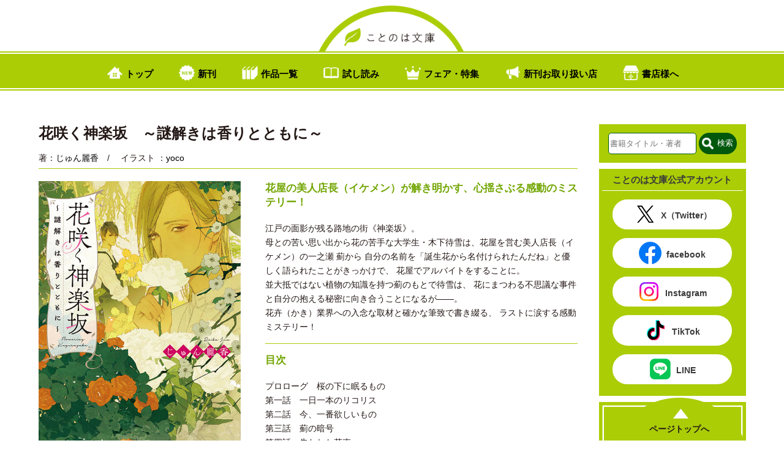

--- FILE ---
content_type: text/html; charset=UTF-8
request_url: https://kotonohabunko.jp/detail/kagurazaka/
body_size: 5371
content:

<!doctype html>
<html>
<head>		

<meta name="viewport" content="width=device-width,initial-scale=1.0">
	<meta charset="utf-8">
    <title>花咲く神楽坂　～謎解きは香りとともに～｜ことのは文庫 | MICRO MAGAZINE</title>
    <meta name="keywords" content="ことのは文庫,ノベル,小説,文芸,ライト文芸">
    <meta name="description" content="花屋の美人店長（イケメン）が解き明かす、心揺さぶる感動のミステリー！　著：じゅん麗香/イラスト：yoco">
    <!-- OGP -->
    <meta property="og:title" content="花咲く神楽坂　～謎解きは香りとともに～｜ことのは文庫">
    <meta property="og:type" content="website" />
    <meta property="og:image" content="https://kotonohabunko.jp/images/detail/kagurazaka/img_01.jpg">
    <meta property="og:url" content="https://kotonohabunko.jp/detail/kagurazaka/">
    <meta property="og:site_name" content="花咲く神楽坂　～謎解きは香りとともに～｜ことのは文庫">
    <meta property="og:description" content="花屋の美人店長（イケメン）が解き明かす、心揺さぶる感動のミステリー！　著：じゅん麗香/イラスト：yoco">
    <!-- Twitter -->
    <meta name="twitter:card" content="summary_large_image" />
    <meta name="twitter:title" content="花咲く神楽坂　～謎解きは香りとともに～｜ことのは文庫" />
    <meta name="twitter:image" content="https://kotonohabunko.jp/images/detail/kagurazaka/img_01.jpg">
    <meta name="twitter:site" content="@kotonoha_mm">
    <meta name="twitter:description" content="花屋の美人店長（イケメン）が解き明かす、心揺さぶる感動のミステリー！　著：じゅん麗香/イラスト：yoco">
    <link rel="icon" href="/favicon.ico">
	<script src="/js/jquery-3.4.1.min.js"></script>
	<script src="/js/main.js?2312"></script>
	<script src="/js/lity.min.js"></script>
	<link href="/css/reset.css" rel="stylesheet" type="text/css">
	<link href="/css/common.css?1730254708" rel="stylesheet" type="text/css">
	<link href="/css/sub.css?1713516451" rel="stylesheet" type="text/css">
    <noscript><link rel="stylesheet" href="../css/noscript.css"></noscript>
	<link href="/css/lity.min.css" rel="stylesheet" type="text/css">
	<link href="/js/slick/slick-theme.css" rel="stylesheet" type="text/css">
	<link href="/js/slick/slick.css" rel="stylesheet" type="text/css">
	<script type="text/javascript" src="/js/slick/slick.min.js"></script>
	<script type="text/javascript" src="/js/detail.js?php echo filemtime($webroot.'/js/detail.js');?>"></script>
    <!-- linkswitch -->
    <script type="text/javascript" language="javascript">
        var vc_pid = "887068136";
</script>

    <script type="text/javascript" src="//aml.valuecommerce.com/vcdal.js" async></script>


	
<!--[if lt IE 9]>
<script src="js/html5shiv.js"></script>
<script src="js/css3-mediaqueries.js"></script>
<![endif]--><link href="/css/detail.css?1730254708" rel="stylesheet" type="text/css">
<script src="/js/jquery.fancybox.js"></script>
<link href="/css/jquery.fancybox.css" rel="stylesheet" type="text/css">

<!-- Google Tag Manager -->
<script>(function(w,d,s,l,i){w[l]=w[l]||[];w[l].push({'gtm.start':
new Date().getTime(),event:'gtm.js'});var f=d.getElementsByTagName(s)[0],
j=d.createElement(s),dl=l!='dataLayer'?'&l='+l:'';j.async=true;j.src=
'https://www.googletagmanager.com/gtm.js?id='+i+dl;f.parentNode.insertBefore(j,f);
})(window,document,'script','dataLayer','GTM-W2JSXB3');</script>
<!-- End Google Tag Manager -->
</head>
<body class="detail">
<!-- Google Tag Manager (noscript) -->
<noscript><iframe src="https://www.googletagmanager.com/ns.html?id=GTM-W2JSXB3"
height="0" width="0" style="display:none;visibility:hidden"></iframe></noscript>
<!-- End Google Tag Manager (noscript) -->	<div id="container">

		<header>
			<div class="box_header">
			<h1><a href="/"><img src="/images/logo_d.png" alt="ことのは文庫"></a></h1>
			

			<nav class="nav_main">
			<div class="box_search resp">
					<form action="/books/search/">
						<input name="word" value=""	placeholder="書籍タイトル・著者">
						<button type="submit">検索</button>
					</form>
				</div>
			<ul>
					<li><a href="/"><img src="/images/ico_nav_06.png" alt="トップ"><br>トップ</a></li>
					<li><a href="/newbook/"><img src="/images/ico_nav_11.png" alt="新刊"><br>新刊</a></li>
					<li><a href="/books/"><img src="/images/ico_nav_10.png" alt="作品一覧"><br>作品一覧</a></li>
					<li><a href="/trial/"><img src="/images/ico_nav_05.png" alt="試し読み"><br>試し読み</a></li>
					<li><a href="/spcont/"><img src="/images/ico_nav_12.png" alt="フェア・特集"><br>フェア・特集</a></li>
					<li><a href="/hanbaiten/"><img src="/images/ico_nav_03.png" alt="新刊お取り扱い店"><br>新刊お取り扱い店</a></li>
					<li><a href="/download/"><img src="/images/ico_nav_04.png" alt="書店様へ"><br>書店様へ</a></li>
				</ul>
			</nav>
			<p class="btn_nav resp"><img src="/images/btn_nav.png" alt="btn_nev"></p>
			<p class="btn_close resp"><img src="/images/btn_close.png" alt="btn_close"></p>
			</div>
		</header>
		<div id="contents">
			<!--box_left-->
			<div id="main">
							<h2>花咲く神楽坂　～謎解きは香りとともに～</h2>

				<h3>著：<a href="/books/search/?word=じゅん麗香">じゅん麗香</a>　/　

				イラスト				：<a href="/books/search/?word=yoco">yoco</a></h3>


				<div class="book_detail">
					<div class="box_cover">
						<div class="img_cover">
							<div class="box_topimg">
								<ul class="slider">

									<li><a href="/images/detail/kagurazaka/img_01.jpg" data-lity><img src="/images/detail/kagurazaka/img_01.jpg" alt="image01"></a></li><li><a href="/images/detail/kagurazaka/img_02.jpg" data-lity><img src="/images/detail/kagurazaka/img_02.jpg?250430" alt="image02"></a></li><li><a href="/images/detail/kagurazaka/img_03.jpg" class="nosave" data-lity><img src="/images/detail/kagurazaka/img_03.jpg" alt="image03"></a></li>								
								
								
								</ul>
								<ul class="thumb">
									<li><img src="/images/detail/kagurazaka/img_01.jpg" alt="image01"></li>
									<li><img src="/images/detail/kagurazaka/img_02.jpg" alt="image02"></li><li class="nosave"><img src="/images/detail/kagurazaka/img_03.jpg" alt="image03"></li>								</ul>
							</div>
						</div>
						<!--試し読み-->
															<div class="btn_read">
										<a href="https://viewer-trial.bookwalker.jp/03/13/viewer.html?cid=645d7e96-682e-434c-89ae-7ac15c44afe1&cty=0" target="_blank" ><img src="/images/ico_nav_05.png" alt="試し読み">試し読み</a>
									</div>
								
								<!--取り寄せカード-->
																	<div class="btn_card">
										<a href="/images/detail/kagurazaka/card.jpg" target="_blank" ><img src="/images/ico_nav_07.png" alt="試し読み">お取り寄せカード</a>
									</div>
																<!--アンケート-->
																<div class="btn_link">
									<a href="https://form.run/@micromagazine-1602571674" target="_blank" ><img src="/images/ico_nav_14.png" alt="この本の感想を送る">この本の感想を送る</a>
								</div>


								
															<!--URLをコピー-->
								<div class="btn_link">
								<button onclick="copyUrl()" class="btn"><img src="/images/ico_nav_15.png" alt="URLをコピー">URLをコピーする</button>
								</div>
						
					</div>
					
					<div class="box_text">
						<dl class="txt_story">
							<dt>花屋の美人店長（イケメン）が解き明かす、心揺さぶる感動のミステリー！</dt>
							<dd>江戸の面影が残る路地の街《神楽坂》。 <br>
母との苦い思い出から花の苦手な大学生・木下待雪は、花屋を営む美人店長（イケメン）の一之瀬 薊から 自分の名前を「誕生花から名付けられたんだね」と優しく語られたことがきっかけで、 花屋でアルバイトをすることに。
<br>並大抵ではない植物の知識を持つ薊のもとで待雪は、 花にまつわる不思議な事件と自分の抱える秘密に向き合うことになるが――。 <br>
花卉（かき）業界への入念な取材と確かな筆致で書き綴る、 ラストに涙する感動ミステリー！</dd>
						</dl>
						<!--目次-->
													<dl class="txt_page">
							<dt>目次</dt>
							<dd><ul>
								<li>プロローグ　桜の下に眠るもの<br>第一話　一日一本のリコリス<br>第二話　今、一番欲しいもの<br>第三話　薊の暗号<br>第四話　失われた花束<br>最終話　秘められた真実<br>解説　俳句に託された母の想い</li></ul></dd>
						</dl>
						
												<p class="box_info">発売日：2019年12月24日　価格：759円（本体690円＋税10％）</p>


												<div class="bnr_special">
							<a href="/special/kagurazaka/" target="_blank"><img src="/images/detail/kagurazaka/bnr_sp.jpg" alt="特設サイトはこちら"></a></div>
							
						
					</div>
				
				</div>
				<section class="link_shop">
				<h2 class="ttl_cont">
					<div class="inn_ttl">購入はこちら</div>
				</h2>
					<ul>
						<li><a href="https://www.amazon.co.jp/dp/4896379527/" target="_blank"><img src="/images/detail/btn_amazon.jpg" alt="amazon"></a></li><li><a href="https://hb.afl.rakuten.co.jp/ichiba/1cd4c4dc.652909da.1cd4c4dd.6af9c2fc/_RTLink21720?pc=https%3A%2F%2Fitem.rakuten.co.jp%2Fbook%2F16108531%2F&link_type=hybrid_url&ut=[base64]" target="_blank"><img src="/images/detail/btn_rakuten.jpg" alt="楽天"></a></li><li><a href="https://7net.omni7.jp/detail/1107042188" target="_blank"><img src="/images/detail/btn_seven.jpg" alt="7net"></a></li><li><a href="https://www.honyaclub.com/shop/affiliate/itemlist.aspx?isbn=4896379527" target="_blank"><img src="/images/detail/btn_honyaclub.jpg" alt="ホンヤクラブ"></a></li><li><a href="https://www.e-hon.ne.jp/bec/SA/Detail?refShinCode=0100000000000034013926&Action_id=121&Sza_id=C0" target="_blank"><img src="/images/detail/btn_e-hon.jpg" alt="紀伊国屋"></a></li><li><a href="https://www.kinokuniya.co.jp/f/dsg-01-9784896379525" target="_blank"><img src="/images/detail/btn_kinokuniya.jpg" alt="紀伊国屋"></a></li><li><a href="https://click.linksynergy.com/deeplink?id=z7yWg/kKF88&mid=2880&murl=https%3A%2F%2Fwww.hmv.co.jp%2Fproduct%2Fdetail%2F10373412" target="_blank"><img src="/images/detail/btn_hmv.jpg" alt="HMV"></a></li><li><a href="https://www.maruzenjunkudo.co.jp/products/9784896379525" target="_blank"><img src="/images/detail/btn_maruzenjunkudo.jpg" alt="丸善ジュンク堂"></a></li>					</ul>

					<!--電子版-->
												<h2 class="ttl_cont">
								<div class="inn_ttl">電子版はこちら</div>
							</h2>
							<ul>
							<li><a href="https://bookwalker.jp/de645d7e96-682e-434c-89ae-7ac15c44afe1/" target="_blank"><img src="/images/detail/btn_bookwalker.jpg" alt="BOOKWALKER"></a></li><li><a href="https://www.kinokuniya.co.jp/f/dsg-08-EK-0798741" target="_blank"><img src="/images/detail/btn_kinokuniya.jpg" alt="[電子]紀伊国屋"></a></li><li><a href="https://www.amazon.co.jp/%E8%8A%B1%E5%92%B2%E3%81%8F%E7%A5%9E%E6%A5%BD%E5%9D%82%EF%BD%9E%E8%AC%8E%E8%A7%A3%E3%81%8D%E3%81%AF%E9%A6%99%E3%82%8A%E3%81%A8%E3%81%A8%E3%82%82%E3%81%AB%EF%BD%9E-%E3%81%93%E3%81%A8%E3%81%AE%E3%81%AF%E6%96%87%E5%BA%AB-%E3%81%98%E3%82%85%E3%82%93%E9%BA%97%E9%A6%99-ebook/dp/B082ZYK82D/ref=sr_1_1?__mk_ja_JP=%E3%82%AB%E3%82%BF%E3%82%AB%E3%83%8A&crid=1N6RP7H1APWIX&dib=eyJ2IjoiMSJ9.6NUme_cA6aoN9UO3LfiwaQ.LRLA39bF5J9OaSkKxO2a7vLfGKA5fSNyX_CsqzbdEnw&dib_tag=se&keywords=%E8%8A%B1%E5%92%B2%E3%81%8F%E7%A5%9E%E6%A5%BD%E5%9D%82+%EF%BD%9E%E8%AC%8E%E8%A7%A3%E3%81%8D%E3%81%AF%E9%A6%99%E3%82%8A%E3%81%A8%E3%81%A8%E3%82%82%E3%81%AB%EF%BD%9E&qid=1755850356&s=digital-text&sprefix=%E8%8A%B1%E5%92%B2%E3%81%8F%E7%A5%9E%E6%A5%BD%E5%9D%82+%E8%AC%8E%E8%A7%A3%E3%81%8D%E3%81%AF%E9%A6%99%E3%82%8A%E3%81%A8%E3%81%A8%E3%82%82%E3%81%AB+%2Cdigital-text%2C171&sr=1-1" target="_blank"><img src="/images/detail/btn_kindle.jpg" alt="kindle"></a></li><li><a href="https://ebookjapan.yahoo.co.jp/books/571867/A002295069/" target="_blank"><img src="/images/detail/btn_ebook.jpg" alt="ebook"></a></li><li><a href="https://books.rakuten.co.jp/rb/16108531/" target="_blank"><img src="/images/detail/btn_kobo.jpg" alt="楽天kobo"></a></li><li><a href="https://booklive.jp/product/index/title_id/690275/vol_no/001" target="_blank"><img src="/images/detail/btn_booklive.jpg" alt="BookLive"></a></li><li><a href="https://www.cmoa.jp/title/1101264080/" target="_blank"><img src="/images/detail/btn_cmoa.jpg" alt="シーモア"></a></li><li><a href="https://renta.papy.co.jp/renta/sc/frm/item/204007/title/683622/" target="_blank"><img src="/images/detail/btn_renta.jpg" alt="Renta"></a></li><li><a href="https://book.dmm.com/product/907804/b389amcmg00702/" target="_blank"><img src="/images/detail/btn_dmm.jpg" alt="DMM"></a></li><li><a href="https://video.unext.jp/book/title/BSD0000321931" target="_blank"><img src="/images/detail/btn_unext.jpg" alt="U-NEXT"></a></li><li><a href="https://dbook.docomo.ne.jp/item/9dbd885dead64d30bdeccb3cb20ec3432de1d393aea66b8c32e68c1d003b8e2b/2000/" target="_blank"><img src="/images/detail/btn_dbook.jpg" alt="dブック"></a></li><li><a href="https://play.google.com/store/books/details/%E3%81%98%E3%82%85%E3%82%93%E9%BA%97%E9%A6%99_%E8%8A%B1%E5%92%B2%E3%81%8F%E7%A5%9E%E6%A5%BD%E5%9D%82_%E8%AC%8E%E8%A7%A3%E3%81%8D%E3%81%AF%E9%A6%99%E3%82%8A%E3%81%A8%E3%81%A8%E3%82%82%E3%81%AB?id=y63CDwAAQBAJ&hl=ja" target="_blank"><img src="/images/detail/btn_googleplay.jpg" alt="GooglePlay"></a></li><li><a href="https://piccoma.com/web/product/21795?etype=episode" target="_blank"><img src="/images/detail/btn_pikkoma.jpg" alt="ピッコマ"></a></li><li><a href="https://honto.jp/ebook/pd_30073773.html" target="_blank"><img src="/images/detail/btn_hontod.jpg" alt="honto電子"></a></li>								
							</ul>
										</section>

				<!--POP-->
										<section class="box_pop">
						<h2 class="ttl_cont">
							<div class="inn_ttl">POP</div>
						</h2>
							<dl>
								<dt><a href="/images/detail/kagurazaka/pop_01.pdf" target="_blank"><img src="/images/detail/kagurazaka/pop_01.jpg" alt="POP"></a></dt>
								<dd>店舗用POPダウンロードです。（PDFファイル）	<br>ダウンロード＆プリントしてご利用ください。
								<a href="/images/detail/kagurazaka/pop_01.pdf" target="_blank">ダウンロード</a></dd>
							</dl>
						</section>
					
					<!--MOVIE-->
										<section class="box_pop">
						<h2 class="ttl_cont">
							<div class="inn_ttl">PV</div>
						</h2>
							<dl>
								<dt class="movie"><a data-fancybox href="https://youtu.be/tXrZ2pBZSYo">
								<img src="http://img.youtube.com/vi/tXrZ2pBZSYo/hqdefault.jpg" alt="youtube"></a></dt>
							
							</dl>
						</section>
					
				<!--シリーズ-->
											</ul>
						</section>

						<!--関連作品-->
											</ul>
						</section>




				
			</div><!--box_left-->
			
			<!--box_side-->
			<div id="side">
				<!--<div class="box_tw">
					<a class="twitter-timeline" data-lang="ja" data-height="650" href="https://twitter.com/kotonoha_mm?ref_src=twsrc%5Etfw">Tweets by kotonoha_mm</a> <script async src="https://platform.twitter.com/widgets.js" charset="utf-8"></script>
				</div>-->

				<div class="box_search sp_bottom">
					<form action="/books/search/">
						<input name="word" value=""	placeholder="書籍タイトル・著者">
						<button type="submit">検索</button>
					</form>
				</div>
				
				<div class="box_sns repc">
					<h4>ことのは文庫公式アカウント</h4>
					<ul>
						<li><a href="https://twitter.com/kotonoha_mm" target="_blank"><img src="/images/ico_x.png" alt="">X（Twitter）</a></li>
						<li><a href="http://fb.com/kotonohaMM2" target="_blank"><img src="/images/ico_facebook.png" alt="">facebook</a></li>
						<li><a href="https://www.instagram.com/kotonohabunko/" target="_blank"><img src="/images/ico_instagram.png" alt="">Instagram</a></li>
						<li><a href="https://www.tiktok.com/@kotonoha_mm" target="_blank"><img src="/images/ico_tiktok.png" alt="">TikTok</a></li>
						<li><a href="https://lin.ee/gWFsCtWS" target="_blank"><img src="/images/ico_line.png" alt="">LINE</a></li>
					</ul>
				</div>
				
				<div class="box_link">
					<ul>
					<li><a href="/trial/"><img src="/images/bnr_trial.png" alt="試し読み一覧"></a></li>
					<li><a href="/hanbaiten/"><img src="/images/bnr_newshop.png" alt="新刊お取り扱い店"></a></li>
					<li><a href="https://story.nola-novel.com/company/kotonoha" target="_blank"><img src="/images/bnr_nola.jpg?002" alt="Nola ことのは文庫編集部掲示板"></a></li>
						<li><a href="https://gcnovels.jp/" target="_blank"><img src="/images/bnr_gcnovels.jpg" alt="CG NOVELS"></a></li>
						<li><a href="https://maplenovels.jp/" target="_blank"><img src="/images/bnr_maple.jpg" alt="メイプルノベルズ"></a></li>
					<li><a href="http://micromagazine.net/mmbunko/"><img src="/images/bnr_mmbunko.jpg" alt="マイクロマガジン社文庫"></a></li>
						<li><a href="http://micromagazine.net/bb/"><img src="/images/bnr_bookblast.jpg" alt="BOOK BLAST"></a></li>
					</ul>
				</div>
			</div>
					</div>
			
		<!--ページTOPへ-->
		<div class="gotop">
			<p>ページトップへ</p>
		</div>
		
		<!--footer-->
		<footer>


<div class="box_sns">
	<h4>ことのは文庫公式アカウント</h4>
<ul>
	<li><a href="https://twitter.com/kotonoha_mm" target="_blank"><img src="/images/ico_x.png" alt="">X（Twitter）</a></li>
	<li><a href="http://fb.com/kotonohaMM2" target="_blank"><img src="/images/ico_facebook.png" alt="">facebook</a></li>
	<li><a href="http://bit.ly/3bpUHU7" target="_blank"><img src="/images/ico_instagram.png" alt="">Instagram</a></li>
	<li><a href="https://www.tiktok.com/@kotonoha_mm" target="_blank"><img src="/images/ico_tiktok.png" alt="">TikTok</a></li>
	<li><a href="https://lin.ee/gWFsCtWS" target="_blank"><img src="/images/ico_line.png" alt="">LINE</a></li>
</ul>
</div>


			<div class="bottom">
				<h4><img src="/images/logo_mm.png" alt="MICRO MAGAZINE"></h4>
				<ul>
					<li><a href="http://micromagazine.net/">ホーム</a></li>
					<li><a href="http://micromagazine.net/about_site/">本サイトについて</a></li>
					<li><a href="http://micromagazine.net/about/">会社概要</a></li>
					<li><a href="http://micromagazine.net/privacy/">プライバシーポリシー</a></li>
					<li><a href="/contact/">お問い合わせ</a></li>
				</ul>	
			
			</div>
			<div class="link">
				<ul>
				<li><a href="http://www.microgroup.co.jp/">MICRO GROUP</a></li>
				<li><a href="https://micromagazinestore.com/">MICRO MAGAZINE STORE</a></li>
				<li><a href="https://micromagazine.co.jp/">MICRO MAGAZINE</a></li>
				</ul>
				</div>
			<div class="copy">(C) MICRO MAGAZINE, INC.</div>
		</footer>
	
		
	
	</div>
	
	
	
</body>


</html>
			
			
		
		
		

--- FILE ---
content_type: text/css
request_url: https://kotonohabunko.jp/css/common.css?1730254708
body_size: 2246
content:
@charset "UTF-8";
/* CSS Document */
@media (min-width: 900px) {
  .repc {
    display: block;
  }
  .resp {
    display: none;
  }
  img.repc {
    display: inline-block;
  }
}
@media (min-width: 900px) {
  .repc {
    display: block;
  }
  .resp {
    display: none;
  }
  img.repc {
    display: inline-block;
  }
  html {
    font-size: 14px;
  }
}
@media (max-width: 900px) {
  .repc {
    display: none;
  }
  .resp {
    display: block;
  }
  img.resp {
    display: inline-block;
  }
  html {
    font-size: 12px;
  }
}
@media (max-width: 900px) {
  .cont_sp {
    padding-left: 4%;
    padding-right: 4%;
  }
  #contents #side .box_tw, #contents #side .box_link {
    padding-left: 4%;
    padding-right: 4%;
  }
  #main section ul.list_l, #main section ul.list_m, #main section ul.list_s {
    padding-left: 4%;
    padding-right: 4%;
  }
  #main section .list_bnr {
    padding-left: 4%;
    padding-right: 4%;
  }
}
body {
  color: #231815;
  font-family: sans-serif;
}

a {
  text-decoration: none;
  color: #231815;
}
a:visited {
  text-decoration: none;
  color: #231815;
}
a:hover {
  opacity: 0.6;
  text-decoration: underline;
}

img {
  vertical-align: bottom;
}

header {
  background-size: auto 113px;
  position: relative;
}
@media (max-width: 900px) {
  header {
    background: url("../images/logo_bg_sp.png") repeat-x bottom;
    background-size: auto 80px;
  }
}
header nav {
  background: #AACD06;
  border-top: #AACD06 2px solid;
  border-bottom: #AACD06 2px solid;
  display: block;
}
header nav::before {
  content: " ";
  height: 2px;
  background: #fff;
  width: 100%;
  display: block;
}
header nav::after {
  content: " ";
  height: 2px;
  background: #fff;
  width: 100%;
  display: block;
}
@media (max-width: 900px) {
  header nav {
    display: none;
    position: fixed;
    left: 0 !important;
    top: 0;
    width: 100vw;
    background: rgba(0, 0, 0, 0.7);
    z-index: 100;
  }
}
header nav ul {
  justify-content: center;
  display: flex;
  flex-wrap: wrap;
  width: 100%;
  max-width: 1100px;
  margin: auto;
  box-sizing: border-box;
}
header nav li {
  width: 12%;
  margin: 0 0.5%;
  font-size: 1.1rem;
  font-weight: bold;
  text-align: center;
  transition: all 0.2s;
}
@media (max-width: 900px) {
  header nav li {
    background: rgba(170, 205, 6, 0.9);
    width: 25%;
    min-width: 100px;
    height: auto !important;
    margin: 1em 1em !important;
    padding-bottom: 1em;
  }
}
header nav li img {
  margin-bottom: 5px;
}
header nav li a {
  display: block;
  height: 100%;
  padding-top: 16px;
}
header nav li:hover {
  cursor: pointer;
  margin-top: -4px;
}
header .btn_close {
  display: none;
  position: fixed;
  right: 15px;
  top: 20px;
  z-index: 120;
}
header .btn_close img {
  height: 33px;
}

#contents {
  width: 100%;
  max-width: 1155px;
  margin: 30px auto;
}
@media (min-width: 900px) {
  #contents {
    display: flex;
    justify-content: space-between;
  }
}
#contents #main {
  width: 100%;
  max-width: 880px;
}
#contents #main .ttl_cont .inn_ttl {
  font-size: 1.2rem;
  letter-spacing: 3px;
  display: inline-block;
  background: #aacd06;
  line-height: 36px;
  width: 50%;
  max-width: 270px;
  position: relative;
  padding-left: 32px;
}
@media (max-width: 900px) {
  #contents #main .ttl_cont .inn_ttl {
    width: 60%;
  }
}
#contents #main .ttl_cont .inn_ttl:after {
  content: " ";
  display: block;
  background: url("../images/bg_ttl.png");
  background-size: 18px auto;
  position: absolute;
  right: 0;
  top: 0;
  width: 18px;
  height: 100%;
}
#contents #main .ttl_cont .inn_ttl .date {
  letter-spacing: 0px;
  font-size: 12px;
  color: #fff;
  background: rgba(119, 17, 170, 0.3333333333) 0;
  display: inline-block;
  padding: 5px;
  margin-left: 20px;
  font-weight: normal;
  line-height: 1em;
}
#contents #side {
  width: 240px;
}
@media (max-width: 900px) {
  #contents #side {
    width: 100%;
  }
}
#contents #side .box_tw {
  height: 652px;
  border: 1px solid #71a500;
  margin-bottom: 25px;
}
@media (max-width: 900px) {
  #contents #side .box_tw {
    height: 400px;
    background: #cecece;
    padding-top: 20px;
    margin-bottom: 1em;
    border: none;
  }
  #contents #side .box_tw .twitter-timeline-rendered {
    height: 355px !important;
  }
}
@media (max-width: 900px) {
  #contents #side .box_link ul {
    display: flex;
    justify-content: space-around;
    flex-wrap: wrap;
  }
}
#contents #side .box_link ul li {
  margin-top: 10px;
}
@media (max-width: 900px) {
  #contents #side .box_link ul li {
    width: 48%;
    margin-left: 2%;
    margin-top: 10px;
  }
}
#contents #side .box_link ul li a img {
  width: 100%;
}
#contents #side .box_sns {
  background: #aacd06;
  padding: 10px 5px 5px 5px;
  text-align: center;
}
#contents #side .box_sns h4 {
  border-bottom: 1px solid #fff;
  width: 100%;
  margin: 0 auto;
  padding-bottom: 10px;
}
#contents #side .box_sns ul {
  display: block;
}
#contents #side .box_sns li {
  width: 100%;
  margin: 1rem 0 !important;
}
#contents #side .box_sns a {
  width: 85%;
  margin: auto;
  background: #fff;
  display: block;
  color: #393939 !important;
  border-radius: 30px;
  padding: 0.4rem;
  line-height: 2.4rem;
  font-weight: bold;
}

.box_search {
  background: #aacd06;
  padding: 1rem 0rem;
  text-align: center;
  margin-bottom: 10px;
}
@media (max-width: 900px) {
  .box_search {
    background: none;
    padding: 2rem 0 0 0;
  }
  .box_search.sp_bottom {
    padding-top: 10px;
  }
}
.box_search input {
  border: 1px solid #00580d;
  border-radius: 5px;
  height: 2.5rem;
  width: 60%;
}
@media (max-width: 900px) {
  .box_search input {
    width: 40%;
  }
}
.box_search button {
  color: #fff;
  border-radius: 30px;
  border: none;
  height: 2.5rem;
  background: #00580d url(/images/ico_search.png) no-repeat 5px center;
  background-size: auto 55%;
  padding-left: 30px;
}
.box_search button:hover {
  opacity: 0.7;
  cursor: pointer;
}

.gotop {
  position: fixed;
  right: 5%;
  bottom: 0;
  text-align: center;
  z-index: 100;
}
.gotop p {
  font-weight: bold;
  margin: auto;
}
@media (min-width: 900px) {
  .gotop p {
    background: url("../images/bg_gotop.png") no-repeat;
    width: 214px;
    height: 70px;
    padding-top: 44px;
  }
}
@media (max-width: 900px) {
  .gotop p {
    background-image: none;
    background-color: #aacd06;
    border: solid #fff;
    border-width: 1px 1px 0 1px;
    padding: 10px 10px;
    border-radius: 30px 30px 0 0;
    color: #000;
  }
  .gotop p:after {
    content: "▲";
    color: #fff;
    font-size: 1.5em;
    margin: 3px;
  }
}
.gotop p:hover {
  opacity: 0.6;
  cursor: pointer;
}

footer {
  font-size: 1rem;
  text-align: center;
}
footer a {
  color: #fff !important;
}
footer .bottom {
  background: #393939;
  padding: 25px;
}
@media (max-width: 900px) {
  footer .bottom h4 {
    margin-bottom: 1.5em;
  }
}
footer .bottom li {
  display: inline-block;
  padding: 40px 20px 20px 20px;
}
@media (max-width: 900px) {
  footer .bottom li {
    padding: 10px;
  }
}
footer .link {
  padding: 20px;
  background: #848484;
}
footer .link ul {
  width: 100%;
  max-width: 1100px;
  margin: auto;
}
footer .link ul li {
  line-height: 2em;
}
@media (min-width: 900px) {
  footer .link ul li {
    display: inline-block;
  }
  footer .link ul li:after {
    content: "|";
    color: #fff;
    margin: 0 10px;
  }
  footer .link ul li:last-child:after {
    display: none;
  }
}
footer .copy {
  font-size: 0.8rem;
  background: #aacd06;
  padding: 10px;
}
@media (max-width: 900px) {
  footer .copy {
    padding-bottom: 4rem;
  }
}

.box_sns {
  background: #aacd06;
  padding: 30px 0 30px;
  text-align: center;
}
@media (max-width: 900px) {
  .box_sns {
    padding: 15px 0;
  }
}
.box_sns h4 {
  font-size: 1.1rem;
  color: #393939;
  border-bottom: 1px solid #fff;
  width: 60%;
  margin: auto;
  padding-bottom: 1rem;
  margin-bottom: 30px;
}
@media (max-width: 900px) {
  .box_sns h4 {
    width: 80%;
    margin-bottom: 15px;
  }
}
.box_sns ul {
  display: flex;
  justify-content: center;
  flex-wrap: wrap;
}
@media (max-width: 900px) {
  .box_sns ul li {
    width: 40%;
    margin: 2%;
  }
}
.box_sns ul li a {
  width: 11rem;
  background: #fff;
  display: block;
  color: #393939 !important;
  border-radius: 30px;
  padding: 0.4rem;
  line-height: 2.4rem;
  margin-right: 2rem;
  font-weight: bold;
}
@media (max-width: 900px) {
  .box_sns ul li a {
    width: 100%;
  }
}
.box_sns ul li a img {
  margin-right: 0.5rem;
}

@media (max-width: 900px) {
  .box_sns.qr {
    margin-top: 1rem;
    margin-bottom: 1rem;
    padding: 1rem;
  }
  .box_sns.qr h4 {
    margin-bottom: 0.5rem;
  }
  .box_sns.qr li {
    width: 30%;
    margin: 1%;
  }
  .box_sns.qr li a {
    padding: 0.2rem;
  }
  .box_sns.qr li a img {
    width: 23%;
    margin-right: 0.2rem;
    margin-bottom: 3%;
  }
}

#main h2 {
  border-top: 1px solid #aacd06;
}
#main section {
  margin-bottom: 20px;
}
#main section ul {
  width: 100%;
}
#main section ul .img_thum img {
  width: 100%;
}
#main section ul dt {
  font-weight: bold;
  line-height: 1.2em;
  margin-bottom: 0.7rem;
}
@media (max-width: 900px) {
  #main section ul dt {
    margin-bottom: 0.5rem;
  }
}
#main section ul dt a {
  color: #71a500;
}
#main section ul dt a:hover {
  text-decoration: underline;
}
#main section ul dd {
  line-height: 1.3em;
  font-size: 1rem;
  margin-bottom: 0.7rem;
}
#main .ttl_cont .inn_ttl:before {
  content: "";
  width: 26px;
  height: 28px;
  background: url("../images/ico_nav_00.png") no-repeat left center;
  background-size: 24px auto;
  display: inline-block;
  position: absolute;
  left: 4px;
  top: 4px;
}

.box_attention {
  width: 90%;
  margin: 2rem auto;
}
.box_attention a {
  text-align: center;
  font-size: 1.4rem;
  display: block;
  padding: 10px;
  background: #aacd06;
}

.info_230824 {
  border-bottom: 1px solid #aacd06;
}
.info_230824 .box_info {
  width: 90%;
  max-width: 900px;
  margin: 1.5rem auto;
  text-align: center;
  background: #f4ffd1;
  padding: 0.5rem;
  line-height: 1.5rem;
  letter-spacing: 1px;
}
@media (min-width: 900px) {
  .info_230824 .box_info {
    display: flex;
  }
}
.info_230824 .txt {
  width: 90%;
  margin: auto;
}
.info_230824 .img {
  width: 35%;
}
@media (max-width: 900px) {
  .info_230824 .img {
    width: 90%;
    margin: auto;
  }
}
.info_230824 .img img {
  width: 100%;
  max-width: 250px;
}
.info_230824 h4 {
  font-weight: bold;
}
.info_230824 a {
  text-decoration: underline;
  color: #008613;
  font-weight: bold;
}

.info_230703 {
  width: 90%;
  max-width: 900px;
  margin: 1.5rem auto;
  text-align: center;
}

.info_230703 a {
  display: block;
  padding: 0.5rem;
  background: #c54961;
  color: #fff;
  line-height: 1.6rem;
  font-weight: bold;
  font-size: 1.2rem;
}

.info_2307032 {
  width: 90%;
  max-width: 900px;
  margin: 1.5rem auto;
  text-align: center;
}

.info_2307032 a {
  display: block;
  padding: 0.5rem;
  background: #aacd06;
  color: #fff;
  line-height: 1.6rem;
  font-weight: bold;
  font-size: 1.2rem;
  letter-spacing: 1px;
}

.icon_book.hardcover {
  background: #666;
  display: inline-block;
  width: 6rem;
  text-align: center;
  font-size: 0.8rem;
  padding: 3px;
  line-height: 1rem;
  margin-bottom: 5px;
  color: #fff;
}
@media (max-width: 900px) {
  .icon_book.hardcover {
    margin-left: 5%;
  }
}

.info .icon_book.hardcover {
  padding: 5px 3px;
  margin-bottom: 0px;
}
@media (max-width: 900px) {
  .info .icon_book.hardcover {
    padding: 3px 1px;
    margin-left: 0;
  }
}

.item_next .icon_book.hardcover {
  display: block;
  margin-bottom: 3px;
}
@media (max-width: 900px) {
  .item_next .icon_book.hardcover {
    padding: 3px 1px;
    margin-left: 0;
  }
}/*# sourceMappingURL=common.css.map */

--- FILE ---
content_type: text/css
request_url: https://kotonohabunko.jp/css/sub.css?1713516451
body_size: 2596
content:
/* CSS Document */
@media (min-width: 900px) {
  .repc {
    display: block;
  }
  .resp {
    display: none;
  }
  img.repc {
    display: inline-block;
  }
  html {
    font-size: 14px;
  }
}
@media (max-width: 900px) {
  .repc {
    display: none;
  }
  .resp {
    display: block;
  }
  img.resp {
    display: inline-block;
  }
  html {
    font-size: 12px;
  }
}
@media (max-width: 900px) {
  .cont_sp,
  .detail .link_shop ul,
  .detail .book_detail .box_cover .btn_card,
  .detail .book_detail .box_cover .btn_read,
  .detail .book_detail .box_text .bnr_special,
  .detail .book_detail .box_text .bnr_etc,
  .detail .book_detail .box_text .box_info,
  .detail .book_detail .box_text dl,
  #main h3,
  #main > h2 {
    padding-left: 5%;
    padding-right: 5%;
    width: auto !important;
  }
}
@media (min-width: 900px) {
  #contents {
    padding-top: 25px;
  }
}
header {
  background-size: auto 81px !important;
}
header .box_header {
  width: 100%;
  margin: auto;
}
header h1 {
  overflow: hidden;
  text-align: center;
}
header h1 img {
  width: 250px;
}
@media (max-width: 900px) {
  header h1 img {
    width: 200px;
  }
}
header nav li {
  width: auto !important;
  margin: 0 20px;
  height: 56px;
}
@media (min-width: 900px) {
  header nav li img {
    width: 30px;
    margin-bottom: -6px;
    margin-right: 3px;
  }
  header nav li br {
    display: none;
  }
}
@media (max-width: 900px) {
  header nav li a {
    height: 80px;
  }
}
header .btn_nav {
  position: absolute;
  right: 15px;
  top: 29px;
}
header .btn_nav img {
  height: 30px;
}

#main > h2 {
  border: none;
  font-size: 1.7rem;
  margin-bottom: 18px;
  line-height: 1.3em;
}

#main h3 {
  font-weight: normal;
  padding-bottom: 10px;
  border-bottom: 1px solid #aacd06;
}

a {
  color: #000;
}

.line .lity-content:after {
  content: "";
  z-index: 100 !important;
}

.nosave {
  display: block;
}
.nosave .dammy {
  position: absolute;
  top: 0;
  left: 0;
  width: 100%;
  height: 100%;
  z-index: 100;
}

.download section.link a {
  display: block;
  padding: 20px 20px 20px 50px;
  background: #aacd06;
  color: #000 !important;
  margin-bottom: 40px;
  font-size: 1.2rem;
  letter-spacing: 3px;
  font-weight: bold;
  position: relative;
  border-radius: 30px;
}
@media (max-width: 900px) {
  .download section.link a {
    width: 95%;
    margin-left: 3%;
  }
}
.download section.link a::before {
  content: " ";
  display: block;
  background: url(../images/ico_arrow.png) left center no-repeat;
  position: absolute;
  left: 10px;
  top: 0;
  width: 34px;
  height: 100%;
}
.download section.list_dl ul {
  width: 90% !important;
  margin: 20px auto 50px;
  display: flex;
  flex-wrap: wrap;
}
.download section.list_dl ul li {
  width: 22%;
  margin-right: 3%;
  margin-bottom: 10px;
}
.download section.list_dl ul li:hover {
  opacity: 0.6;
}
@media (max-width: 900px) {
  .download section.list_dl ul li {
    width: 45%;
    margin-bottom: 20px;
  }
}
.download section.list_dl ul li .thum {
  width: 170px;
  height: 150px;
  display: flex;
  align-items: center;
  justify-content: center;
  background: #F3F3F3;
}
@media (max-width: 900px) {
  .download section.list_dl ul li .thum {
    width: 100%;
  }
}
.download section.list_dl ul li .thum img {
  width: auto;
  height: auto;
  max-width: 100%;
  max-height: 100%;
}
@media (max-width: 900px) {
  .download section.list_dl ul li:nth-child(even) {
    margin-right: 0;
  }
}
.download section.list_dl ul li p {
  margin-top: 5px;
  font-size: 0.9rem;
  text-align: left;
  line-height: 1.2rem;
}
.download #main a {
  color: #71a500;
}

.download_pop .list_dl a {
  color: #71a500;
}
@media (min-width: 900px) {
  .download_pop #main {
    width: 800px;
    display: flex;
    flex-wrap: wrap;
    justify-content: space-around;
  }
}
.download_pop #main .box_pop {
  width: 45% !important;
}
@media (max-width: 900px) {
  .download_pop #main .box_pop {
    width: 85% !important;
    margin: auto;
  }
}
.download_pop #main .ttl_pop {
  margin: auto;
  text-align: center;
  padding-top: 10px;
  padding-bottom: 5px;
  border-top: 1px solid #aacd06;
}
@media (min-width: 900px) {
  .download_pop #main .ttl_pop {
    width: 765px;
  }
}
.download_pop #main .ttl_pop.mt20 {
  margin-top: 40px;
}
.download_pop #main .text_pop {
  line-height: 1.4rem;
  margin: auto;
  text-align: center;
  padding-bottom: 10px;
  padding-top: 10px;
  border-top: 1px solid #aacd06;
}
@media (min-width: 900px) {
  .download_pop #main .text_pop {
    width: 765px;
  }
}
.download_pop #main .btn_more {
  margin: 1rem;
  background: #aacd06;
  width: 100%;
  border-radius: 30px;
}
.download_pop #main .btn_more a {
  display: block;
  padding: 1rem;
  color: #000;
  text-align: center;
  font-weight: bold;
  letter-spacing: 0.1rem;
}
.download_pop #main .btn_more a span {
  color: #fff;
}
.download_pop section ul {
  margin-top: 20px;
  margin-bottom: 50px;
  display: flex;
  flex-wrap: wrap;
  justify-content: center;
}
.download_pop section ul li {
  width: 30%;
  margin-right: 3%;
}
.download_pop section ul li:hover {
  opacity: 0.6;
}
@media (max-width: 900px) {
  .download_pop section ul li {
    width: 45%;
    margin-bottom: 20px;
  }
}
.download_pop section ul li .thum {
  height: 150px;
  display: flex;
  align-items: center;
  justify-content: center;
  background: #F3F3F3;
}
@media (max-width: 900px) {
  .download_pop section ul li .thum {
    width: 100%;
  }
}
.download_pop section ul li .thum img {
  width: auto;
  height: auto;
  max-width: 100%;
  max-height: 100%;
}
@media (max-width: 900px) {
  .download_pop section ul li:nth-child(even) {
    margin-right: 0;
  }
}
.download_pop section ul li p {
  margin-top: 5px;
  font-size: 0.9rem;
  text-align: left;
  line-height: 1.2rem;
}

.contact .box_cont .box_text {
  margin: 1rem 0;
  line-height: 1.5rem;
}
@media (max-width: 900px) {
  .contact .box_cont .box_text {
    margin: 1rem;
  }
}
.contact .box_cont span {
  font-weight: bold;
}
.contact .box_cont .btn_form {
  font-size: 1rem;
  display: block;
  padding: 15px 15px 15px 45px;
  background: #aacd06;
  width: 15rem;
  margin: 2rem auto;
  position: relative;
  font-weight: bold;
  border-radius: 30px;
}
@media (max-width: 900px) {
  .contact .box_cont .btn_form {
    width: 80%;
  }
}
.contact .box_cont .btn_form:before {
  content: " ";
  display: block;
  background: url(/images/ico_arrow.png) left center no-repeat;
  background-size: auto 1rem;
  position: absolute;
  left: 10px;
  top: 0;
  width: 34px;
  height: 100%;
}

.books .ttl_books {
  padding: 0 !important;
}
.books .ttl_books p {
  font-size: 1.2rem;
  letter-spacing: 3px;
  display: inline-block;
  background: #aacd06;
  line-height: 40px;
  width: 100% !important;
  max-width: 100% !important;
  position: relative;
  padding-left: 30px;
}
.books .ttl_books p:before {
  content: "";
  width: 24px;
  height: 28px;
  background: url(../images/ico_nav_02.png) no-repeat left center;
  background-size: 24px auto;
  display: inline-block;
  position: absolute;
  left: 4px;
  top: 4px;
}
.books .ttl_books p:after {
  content: " ";
  display: block;
  background: url(../images/bg_ttl.png) right top;
  background-size: 22px auto;
  position: absolute;
  right: 0;
  top: 0;
  width: 20px;
  height: 100%;
}
.books .nav_books ul {
  display: flex;
  margin-bottom: 1rem;
}
.books .nav_books ul li {
  background: #aacd06;
  border-radius: 30px;
  width: 10rem;
  text-align: center;
  margin: 0.5rem;
  font-weight: bold;
  padding: 0;
}
.books .nav_books ul li a {
  display: block;
  padding: 0.8rem 1.5rem;
}
.books .nav_books ul li.ac {
  padding: 0.6rem 1.5rem;
  background: #fff;
  border: 3px solid #aacd06;
}
.books .nav_sub .nav_sub_title {
  flex-wrap: wrap;
}
.books .nav_sub .nav_sub_title li {
  background: #b9e8cd;
  font-weight: bold;
  padding: 0.5rem 1rem;
  width: 5rem;
}
.books .nav_sub .nav_sub_title li:hover {
  cursor: pointer;
  opacity: 0.6;
  text-decoration: underline;
}
@media (max-width: 900px) {
  .books .nav_sub .nav_sub_title li {
    padding: 1rem 1.5rem;
  }
}
.books .nav_sub .nav_sub_date {
  flex-wrap: wrap;
}
.books .nav_sub .nav_sub_date li {
  background: #b9e8cd;
  font-weight: bold;
  padding: 0;
  width: 8rem;
  text-align: center;
}
.books .nav_sub .nav_sub_date li a {
  display: block;
  width: 100%;
  height: 100%;
  padding: 0.7rem 1rem;
}
.books .nav_sub .nav_sub_date li a:hover {
  cursor: pointer;
  opacity: 0.6;
}
.books .nav_sub .nav_sub_date li.ac {
  padding: 0.5rem 1rem;
  background: #fff;
  border: 3px solid #b9e8cd;
  box-sizing: border-box;
}
@media (min-width: 900px) {
  .books .box_title {
    margin-bottom: 50px !important;
  }
}
.books .box_title .ttl_list {
  font-weight: bold !important;
  font-size: 1.3rem;
  border-bottom: 1px solid #aacd06;
  padding: 0.2rem 0.2rem 0.5rem 0.2rem !important;
  margin: 2rem 0 1.2rem 0;
}
@media (max-width: 900px) {
  .books .box_title .ttl_list {
    font-size: 1.5rem;
    padding: 0.5rem 0.5rem 0.5rem 0.8rem !important;
  }
}
@media (max-width: 900px) {
  .books .box_title .box_list {
    width: 95% !important;
    margin: auto;
  }
}
.books .box_title .box_list li {
  border-bottom: 1px solid #e5e5e5;
  padding-bottom: 1rem;
  margin-bottom: 1rem;
}
.books .box_title .box_list li::after {
  content: "";
  display: block;
  clear: both;
}
.books .box_title .box_list li:last-of-type {
  border: none;
}
.books .box_title .box_list li .thum {
  width: 160px;
  float: left;
  margin-right: 0.8rem;
}
@media (max-width: 900px) {
  .books .box_title .box_list li .thum {
    width: 130px;
    margin-left: 0.5rem;
  }
}
.books .box_title .box_list li .thum img {
  width: 100%;
  border: 1px solid #e0e0e0;
}
.books .box_title .box_list li .info {
  width: 850px;
}
@media (max-width: 900px) {
  .books .box_title .box_list li .info {
    width: 98%;
  }
}
.books .box_title .box_list li .info .title {
  margin-bottom: 0.3rem;
  padding-top: 0.3rem;
  font-size: 1.3rem;
  line-height: 1.7rem;
  color: #71a500;
}
.books .box_title .box_list li .info .title a {
  color: #71a500;
}
.books .box_title .box_list li .info .author {
  color: #838383;
  line-height: 1.2rem;
  font-size: 0.85rem;
}
.books .box_title .box_list li .info .text {
  line-height: 1.4rem;
  padding-top: 1.5rem;
}
.books .box_title .box_list li .info .date {
  color: #838383;
  margin-top: 1.2rem;
  padding-bottom: 1.2rem;
  font-size: 0.85rem;
}
.books .box_title .box_list li .info .btn_shop {
  display: flex;
  margin-top: 1rem;
}
.books .box_title .box_list li .info .btn_shop a {
  display: block;
  width: 50%;
  max-width: 140px;
  margin-right: 1rem;
}
.books .box_title .box_list li .info .btn_shop a img {
  width: 100%;
}
.books .box_title .box_list li .btn {
  display: flex;
  flex-wrap: wrap;
}
@media (max-width: 900px) {
  .books .box_title .box_list li .btn {
    clear: both;
    justify-content: left;
    margin-left: 2%;
  }
}
.books .box_title .box_list li .btn p {
  border-radius: 30px;
  margin: 0 1rem 0 0;
  font-size: 1rem;
  text-align: center;
}
@media (max-width: 900px) {
  .books .box_title .box_list li .btn p {
    flex-grow: 1;
    margin: 1.5rem 1% 0;
  }
}
.books .box_title .box_list li .btn p.btn_detail {
  background: #d4e970;
}
.books .box_title .box_list li .btn p.btn_sp {
  background: #c4f0d6;
}
.books .box_title .box_list li .btn p.btn_trial {
  background: #c4e8f0;
}
.books .box_title .box_list li .btn p a {
  display: block;
  padding: 0.9rem 1.5rem 0.7rem 1.5rem;
  letter-spacing: 0.1rem;
}
@media (max-width: 900px) {
  .books .box_title .box_list li .btn p a {
    font-weight: bold;
    padding: 1.2rem 0.5rem;
  }
}
.books .box_title .txt_none {
  margin: 1rem;
  font-weight: bold;
}

.trial .ttl_spcont {
  padding: 0 !important;
}
.trial .ttl_spcont p {
  font-size: 1.2rem;
  letter-spacing: 3px;
  display: inline-block;
  background: #aacd06;
  line-height: 36px;
  width: 100% !important;
  max-width: 100% !important;
  position: relative;
  padding-left: 30px;
}
.trial .ttl_spcont p:before {
  content: "";
  width: 24px;
  height: 28px;
  background: url(../images/ico_nav_05.png) no-repeat left 0;
  background-size: 24px auto;
  display: inline-block;
  position: absolute;
  left: 4px;
  top: 4px;
}
.trial .ttl_spcont p:after {
  content: " ";
  display: block;
  background: url(../images/bg_ttl.png);
  background-size: 18px auto;
  position: absolute;
  right: 0;
  top: 0;
  width: 18px;
  height: 100%;
}
.trial .box_trial ul {
  margin-top: 10px;
  margin-bottom: 10px;
  display: flex;
  flex-wrap: wrap;
  font-weight: bold;
}
.trial .box_trial ul .btn {
  padding: 0.3rem 0;
  border-radius: 20px;
  background: #ABCD05;
  text-align: center;
  color: #fff;
  margin: 0.3rem;
  letter-spacing: 0.1rem;
}
.trial .box_trial ul li:hover {
  background: #edf2d2;
  border-radius: 5px;
}
@media (min-width: 900px) {
  .trial .box_trial ul li {
    width: 180px;
    margin-right: 15px;
    margin-left: 15px;
    margin-bottom: 10px;
    padding: 7px;
    position: relative;
  }
  .trial .box_trial ul li p {
    line-height: 1.3rem;
  }
  .trial .box_trial ul li .text {
    position: absolute;
    background: #ABCD05;
    left: 0;
    top: -2rem;
    opacity: 0;
    transition: all 0.3s ease-out;
    font-weight: normal;
    padding: 0.5rem;
    border-radius: 5px;
    width: 100%;
  }
  .trial .box_trial ul li .text::before {
    content: "";
    position: absolute;
    display: block;
    width: 0;
    height: 0;
    left: 75px;
    bottom: -15px;
    border-top: 15px solid #000;
    border-right: 15px solid transparent;
    border-left: 15px solid transparent;
  }
  .trial .box_trial ul li .text::after {
    content: "";
    position: absolute;
    display: block;
    width: 0;
    height: 0;
    left: 75px;
    bottom: -14px;
    border-top: 15px solid #ABCD05;
    border-right: 15px solid transparent;
    border-left: 15px solid transparent;
  }
}
.trial .box_trial ul li:hover .text {
  opacity: 1;
  top: -3rem;
  border: 1px solid #000;
}
.trial .box_trial ul li img {
  width: 100%;
  margin-bottom: 3px;
}
@media (max-width: 900px) {
  .trial .box_trial ul {
    width: 96% !important;
    margin: auto;
  }
  .trial .box_trial ul li {
    width: 29%;
    margin: 2%;
  }
  .trial .box_trial ul li .text {
    display: none;
  }
  .trial .box_trial ul li p {
    line-height: 1.2rem;
  }
}

.spcont .ttl_spcont {
  padding: 0 !important;
}
.spcont .ttl_spcont p {
  font-size: 1.2rem;
  letter-spacing: 3px;
  display: inline-block;
  background: #aacd06;
  line-height: 36px;
  width: 100% !important;
  max-width: 100% !important;
  position: relative;
  padding-left: 30px;
}
.spcont .ttl_spcont p:before {
  content: "";
  width: 24px;
  height: 28px;
  background: url(../images/ico_nav_12.png) no-repeat left 0;
  background-size: 24px auto;
  display: inline-block;
  position: absolute;
  left: 4px;
  top: 4px;
}
.spcont .ttl_spcont p:after {
  content: " ";
  display: block;
  background: url(../images/bg_ttl.png);
  background-size: 18px auto;
  position: absolute;
  right: 0;
  top: 0;
  width: 18px;
  height: 100%;
}
.spcont .box_fair ul {
  display: flex;
  justify-content: space-between;
  flex-wrap: wrap;
  margin-top: 30px;
}
.spcont .box_fair ul li {
  width: 48%;
  margin-bottom: 40px;
  line-height: 1.2rem;
}
@media (max-width: 900px) {
  .spcont .box_fair ul li {
    width: 46%;
    margin-left: 2%;
    margin-right: 2%;
    margin-bottom: 10px;
  }
}
.spcont .box_fair ul li img {
  width: 100%;
  vertical-align: bottom;
}
.spcont .box_fair ul li .box_img {
  position: relative;
}
.spcont .box_fair ul li .box_img .close {
  position: absolute;
  width: 100%;
  height: 100%;
  background: rgba(0, 0, 0, 0.7);
  left: 0;
  top: 0;
  padding: 0.5rem;
  color: #fff;
  text-align: center;
  padding-top: 55px;
}
@media (max-width: 900px) {
  .spcont .box_fair ul li .box_img .close {
    padding-top: 15%;
    padding: 1rem;
  }
}
.spcont .box_fair ul li p {
  margin-top: 5px;
}
.spcont .box_special ul {
  display: flex;
  justify-content: space-between;
  flex-wrap: wrap;
  margin-top: 30px;
}
.spcont .box_special ul li {
  width: 48%;
  margin-bottom: 40px;
  line-height: 1.2rem;
}
@media (max-width: 900px) {
  .spcont .box_special ul li {
    width: 46%;
    margin-left: 2%;
    margin-right: 2%;
    margin-bottom: 10px;
  }
}
.spcont .box_special ul li img {
  width: 100%;
  margin-bottom: 5px;
}
.spcont .box_3line ul {
  justify-content: flex-start;
}
.spcont .box_3line ul li {
  width: 32%;
  margin-right: 2%;
}
@media (max-width: 900px) {
  .spcont .box_3line ul li {
    width: 46%;
    margin-left: 2%;
    margin-bottom: 10px;
  }
}
@media (min-width: 900px) {
  .spcont .box_3line ul li:nth-child(3n) {
    margin-right: 0;
  }
}

/*# sourceMappingURL=sub.css.map */

--- FILE ---
content_type: text/css
request_url: https://kotonohabunko.jp/css/detail.css?1730254708
body_size: 1282
content:
/* CSS Document */
@media (min-width: 900px) {
  .repc {
    display: block;
  }
  .resp {
    display: none;
  }
  img.repc {
    display: inline-block;
  }
  html {
    font-size: 14px;
  }
}
@media (max-width: 900px) {
  .repc {
    display: none;
  }
  .resp {
    display: block;
  }
  img.resp {
    display: inline-block;
  }
  html {
    font-size: 12px;
  }
}
@media (max-width: 900px) {
  .cont_sp {
    padding-left: 5%;
    padding-right: 5%;
  }
}

.detail .book_detail {
  margin-top: 20px;
}
@media (min-width: 900px) {
  .detail .book_detail {
    display: flex;
  }
}
.detail .book_detail .box_text {
  width: 100%;
}
.detail .book_detail .box_text .txt_page {
  padding-top: 15px;
  border-top: 1px solid #aacd06;
}
@media (min-width: 900px) {
  .detail .book_detail .box_text {
    width: 510px;
  }
}
.detail .book_detail .box_text dl dt {
  color: #71a500;
  font-size: 1.2rem;
  font-weight: bold;
  line-height: 1.4em;
  margin-bottom: 20px;
}
.detail .book_detail .box_text dl dd {
  line-height: 1.7em;
  margin-bottom: 15px;
}
.detail .book_detail .box_text .box_info {
  margin-bottom: 15px;
  padding-bottom: 15px;
  padding-top: 15px;
  border-bottom: 1px solid #aacd06;
  border-top: 1px solid #aacd06;
  color: #838383;
}
.detail .book_detail .box_text .bnr_special img, .detail .book_detail .box_text .bnr_etc img {
  width: 100%;
}
.detail .book_detail .box_text .bnr_etc a {
  margin-top: 1rem;
  font-size: 1.2rem;
  line-height: 1.5rem;
  padding: 10px 10px 10px 50px;
  background: #aacd06;
  position: relative;
  display: block;
}
@media (max-width: 900px) {
  .detail .book_detail .box_text .bnr_etc a br {
    display: none;
  }
}
.detail .book_detail .box_text .bnr_etc a, .detail .book_detail .box_text .bnr_etc a::before {
  content: " ";
  display: block;
  background: url(../images/ico_arrow.png) left center no-repeat;
  position: absolute;
  left: 8px;
  top: 0;
  width: 34px;
  height: 100%;
}
.detail .book_detail .box_text .bnr_tokuten dt {
  color: #b22222;
  background: #eee;
  display: inline-block;
  padding: 5px;
  margin-bottom: 0;
  font-size: 1rem;
  border-radius: 5px 5px 0 0;
}
.detail .book_detail .box_text .bnr_tokuten p {
  color: #b22222;
  background: #eee;
  display: block;
  padding: 5px;
  margin-top: 1rem;
}
.detail .book_detail .box_text .bnr_tokuten_ari {
  color: #fff;
  background: #aacd06;
  border-radius: 30px;
  display: block;
  padding: 12px;
  margin-top: 1rem;
  position: relative;
}
@media (max-width: 900px) {
  .detail .book_detail .box_text .bnr_tokuten_ari {
    width: 90%;
    margin: 1rem auto 0;
  }
}
.detail .book_detail .box_text .bnr_tokuten_ari a {
  padding-left: 35px;
  display: block;
}
.detail .book_detail .box_text .bnr_tokuten_ari a::before {
  content: " ";
  display: block;
  background: url(/images/ico_arrow.png) 5px center no-repeat;
  background-size: auto 15px;
  position: absolute;
  left: 10px;
  top: 0;
  width: 34px;
  height: 100%;
}
.detail .book_detail .box_cover {
  width: 100%;
  margin: 0;
  overflow: hidden;
}
.detail .book_detail .box_cover .box_topimg {
  margin-bottom: 20px;
}
@media (min-width: 900px) {
  .detail .book_detail .box_cover {
    margin-right: 40px;
    width: 330px;
  }
}
@media (max-width: 900px) {
  .detail .book_detail .box_cover .box_topimg .slider {
    width: 70%;
    margin: auto;
  }
}
.detail .book_detail .box_cover .box_topimg li {
  position: relative;
}
@media (max-width: 900px) {
  .detail .book_detail .box_cover .box_topimg li {
    padding: 0.5rem;
  }
}
.detail .book_detail .box_cover .box_topimg li img {
  width: 100%;
}
.detail .book_detail .box_cover .box_topimg .thumb {
  display: flex;
  flex-wrap: wrap;
  margin-top: 8px;
  margin-bottom: 20px;
  justify-content: center;
}
.detail .book_detail .box_cover .box_topimg .thumb .slick-track {
  transform: translate3d(0px, 0px, 0px) !important;
  width: 100% !important;
}
.detail .book_detail .box_cover .box_topimg .thumb li {
  width: 103px !important;
  margin: 0 10px 0 0;
}
@media (max-width: 900px) {
  .detail .book_detail .box_cover .box_topimg .thumb li {
    width: 25vw !important;
  }
}
.detail .book_detail .box_cover .box_topimg .thumb li:last-child {
  margin-right: 0;
}
.detail .book_detail .box_cover .box_topimg img.nosave {
  position: relative;
}
.detail .book_detail .box_cover .box_topimg img.nosave:after {
  content: "";
  border: 1px solid red;
  width: 100%;
  height: 100%;
  position: absolute;
}
.detail .book_detail .box_cover .btn_read {
  width: 100%;
  margin: 0 auto 20px;
  padding-top: 10px;
}
@media (max-width: 900px) {
  .detail .book_detail .box_cover .btn_read {
    width: 90%;
    border-top: 1px solid #aacd06;
  }
}
.detail .book_detail .box_cover .btn_read a {
  text-align: center;
  font-size: 1.5rem;
  display: block;
  padding: 10px;
  background: #aacd06;
  border-radius: 30px;
}
.detail .book_detail .box_cover .btn_read a img {
  width: 28px;
  margin-bottom: -2px;
  margin-right: 3px;
}
.detail .book_detail .box_cover .btn_card {
  width: 100%;
  margin: 0 auto 20px;
}
@media (max-width: 900px) {
  .detail .book_detail .box_cover .btn_card {
    width: 90%;
  }
}
.detail .book_detail .box_cover .btn_card a {
  text-align: center;
  font-size: 1.5rem;
  display: block;
  padding: 10px;
  background: #aacd06;
  border-radius: 30px;
}
.detail .book_detail .box_cover .btn_card a img {
  width: 28px;
  margin-bottom: -2px;
  margin-right: 3px;
}
.detail .book_detail .box_cover .btn_link {
  width: 100%;
  margin: 0 auto 20px;
}
@media (max-width: 900px) {
  .detail .book_detail .box_cover .btn_link {
    width: 90%;
  }
}
.detail .book_detail .box_cover .btn_link a, .detail .book_detail .box_cover .btn_link button {
  text-align: center;
  font-size: 1.4rem;
  display: block;
  padding: 10px;
  background: #aacd06;
  border-radius: 30px;
  border: none;
  width: 100%;
}
.detail .book_detail .box_cover .btn_link a img, .detail .book_detail .box_cover .btn_link button img {
  width: 28px;
  margin-bottom: -2px;
  margin-right: 3px;
}
.detail .book_detail .box_cover .btn_link button {
  padding: 8px 8px 5px 8px;
  color: #231815;
  text-decoration: none;
}
.detail .book_detail .box_cover .btn_link button img {
  margin-bottom: 5px;
}
.detail .book_detail .box_cover .btn_link button:hover {
  opacity: 0.7;
  cursor: pointer;
  text-decoration: underline;
}

.detail .link_shop {
  margin-top: 60px;
}
.detail .link_shop ul {
  margin-top: 30px;
  margin-bottom: 40px;
  display: flex;
  flex-wrap: wrap;
}
@media (min-width: 900px) {
  .detail .link_shop ul li {
    width: 150px;
    margin-right: 10px;
    margin-bottom: 10px;
  }
}
@media (max-width: 900px) {
  .detail .link_shop ul li {
    width: 46%;
    margin: 2%;
  }
}
.detail .link_shop ul li img {
  width: 100%;
}

.detail .box_pop dl {
  display: flex;
  justify-content: space-between;
  margin-top: 1rem;
}
.detail .box_pop dl dt {
  width: 20%;
  max-width: 200px;
}
.detail .box_pop dl dt.movie {
  width: 48%;
  max-width: 480px;
}
@media (max-width: 900px) {
  .detail .box_pop dl dt.movie {
    margin-left: 5%;
  }
}
.detail .box_pop dl dt img {
  width: 100%;
}
.detail .box_pop dl dd {
  width: 79%;
  line-height: 1.5rem;
}
.detail .box_pop dl dd a {
  text-align: center;
  font-size: 1rem;
  display: block;
  padding: 5px;
  background: #aacd06;
  width: 40%;
  margin: 1rem 0;
  position: relative;
  font-weight: bold;
}
.detail .box_pop dl dd a::before {
  content: " ";
  display: block;
  background: url(../images/ico_arrow.png) left center no-repeat;
  background-size: auto 1rem;
  position: absolute;
  left: 10px;
  top: 0;
  width: 34px;
  height: 100%;
}

.detail .box_series ul {
  display: flex;
  margin-top: 1rem;
  flex-wrap: wrap;
}
@media (max-width: 900px) {
  .detail .box_series ul {
    width: 90% !important;
    margin: 1rem auto;
  }
}
.detail .box_series ul li {
  width: 18%;
  margin-right: 2%;
  max-width: 200px;
  margin-bottom: 1rem;
}
@media (max-width: 900px) {
  .detail .box_series ul li {
    width: 30%;
    margin-right: 3%;
    margin-bottom: 2rem;
  }
}
.detail .box_series ul li img {
  width: 100%;
}
.detail .box_series ul li p {
  margin-top: 0.5rem;
  line-height: 1.2rem;
}/*# sourceMappingURL=detail.css.map */

--- FILE ---
content_type: application/javascript; charset=utf-8;
request_url: https://dalc.valuecommerce.com/app3?p=887068136&_s=https%3A%2F%2Fkotonohabunko.jp%2Fdetail%2Fkagurazaka%2F&vf=iVBORw0KGgoAAAANSUhEUgAAAAMAAAADCAYAAABWKLW%2FAAAAMElEQVQYV2NkFGP4nxEjzhDR94OBkTdd6H%2BGUDHDVMFaBsaNXF3%2FQ8%2BlMXzSEGAAAOYRDF%2BkpH2uAAAAAElFTkSuQmCC
body_size: 1130
content:
vc_linkswitch_callback({"t":"697217c2","r":"aXIXwgAMcNUSdXmFCooERAqKCJQMmw","ub":"aXIXwQAPDWcSdXmFCooCsQqKBtjw%2BA%3D%3D","vcid":"XqlvsscNtcdf2sJdc5G3g1QHceRYZeaNoz8rJVQ3ELpGs-JTS5xPUN_dRyxuMy1r","vcpub":"0.815317","www.omni7.jp":{"a":"2602201","m":"2993472","g":"eea1ef0a8c"},"papy.co.jp/vcdummy":{"a":"2302765","m":"2433833","g":"7cce2fc298","sp":"ref%3Dvc"},"bookwalker.jp":{"a":"2881505","m":"3024140","g":"5997f0838c"},"www.bk1.jp":{"a":"2684806","m":"2340879","g":"9a5c902fa2","sp":"partnerid%3D02vc01"},"kinokuniya.co.jp":{"a":"2118836","m":"2195689","g":"399ac7128c"},"renta.papy.co.jp/renta/sc/frm/item":{"a":"2302765","m":"2433833","g":"7cce2fc298","sp":"ref%3Dvc"},"l":4,"7net.omni7.jp":{"a":"2602201","m":"2993472","g":"eea1ef0a8c"},"7netshopping.jp":{"a":"2602201","m":"2993472","g":"eea1ef0a8c"},"p":887068136,"ebookjapan.yahoo.co.jp":{"a":"2349414","m":"2103493","g":"249d0b42a0","sp":"dealerid%3D40001"},"honto.jp":{"a":"2684806","m":"2340879","g":"9a5c902fa2","sp":"partnerid%3D02vc01"},"s":3586497,"lb-test02.bookwalker.jp":{"a":"2881505","m":"3024140","g":"5997f0838c"}})

--- FILE ---
content_type: application/javascript
request_url: https://kotonohabunko.jp/js/detail.js?php%20echo%20filemtime($webroot.%27/js/detail.js%27);?%3E
body_size: 337
content:
$(function(){
	


		
	
	$('.slider').slick({
		arrows:false,
		asNavFor:'.thumb',
	});
		$('.thumb').slick({
		asNavFor:'.slider',
		focusOnSelect: true,
		slidesToShow:4,
		slidesToScroll:1
	});

		var num = $(".thumb").find('li').length;
		if(num <= 1){
			$('.thumb').hide();
		}




});



$(window).bind('load', function() {
	
	$('.lity').addClass("line");

	$(".nosave").append('<p class="dammy"></p>');
	var swi = 0;
	
	$('.nosave[data-lity]').on('click', function(){
		console.log("open");
		$('body').addClass("line");
		swi = 1;
		});
	
	$(document).on("click", '.lity-wrap', function () {
		if (swi == 1){
			$('body').removeClass("line");
			swi = 2;
			}
});

	$(document).on("click", '.lity-content', function (e) {
			e.stopPropagation();
						
});

	
});



function copyUrl() {
    const element = document.createElement('input');
    element.value = location.href;
    document.body.appendChild(element);
    element.select();
    document.execCommand('copy');
    document.body.removeChild(element);
}

--- FILE ---
content_type: application/javascript
request_url: https://kotonohabunko.jp/js/main.js?2312
body_size: 365
content:

$(function(){

	if (window.matchMedia("(max-width: 900px)").matches) {
		$('.twitter-timeline').attr('data-height', '360');
		}
		
		

		
	$('.gotop p').click(function () {
        $("html,body").animate({scrollTop:0},"300");
    });
	
	$('li[href^="#"]').click(function(){
    var speed = 500;
    var href= $(this).attr("href");
    var target = $(href == "#" || href == "" ? 'html' : href);
    var position = target.offset().top;
    $("html, body").animate({scrollTop:position}, speed, "swing");
    return false;



	
  });
	
  

	
	$('.btn_nav').click(function () {
		$("nav.nav_main").slideToggle();
		$(".btn_close").slideToggle();
	});
	$('.btn_close').click(function () {
		$("nav.nav_main").slideToggle();
		$(".btn_close").slideToggle();
	});
	

	
	
	$('nav li,#contents').click(function () {
		if ($(".btn_nav").is(":visible")) {
   		$("nav.nav_main").slideUp();
		$(".btn_close").slideUp();
}
		
		
		
	});
	
	
//	$('.slider').slick({
//		arrows:false,
//		asNavFor:'.thumb',
//	});
//		$('.thumb').slick({
//		asNavFor:'.slider',
//		focusOnSelect: true,
//		slidesToShow:4,
//		slidesToScroll:1
//	});
	
});



--- FILE ---
content_type: application/javascript
request_url: https://kotonohabunko.jp/js/lity.min.js
body_size: 2860
content:
/*! Lity - v2.3.1 - 2018-04-20
 * http://sorgalla.com/lity/
 * Copyright (c) 2015-2018 Jan Sorgalla; Licensed MIT */

! function (a, b) {
	"function" == typeof define && define.amd ? define(["jquery"], function (c) {
		return b(a, c)
	}) : "object" == typeof module && "object" == typeof module.exports ? module.exports = b(a, require("jquery")) : a.lity = b(a, a.jQuery || a.Zepto)
}("undefined" != typeof window ? window : this, function (a, b) {
	"use strict";

	function c(a) {
		var b = B();
		return N && a.length ? (a.one(N, b.resolve), setTimeout(b.resolve, 500)) : b.resolve(), b.promise()
	}

	function d(a, c, d) {
		if (1 === arguments.length) return b.extend({}, a);
		if ("string" == typeof c) {
			if (void 0 === d) return void 0 === a[c] ? null : a[c];
			a[c] = d
		} else b.extend(a, c);
		return this
	}

	function e(a) {
		for (var b, c = decodeURI(a.split("#")[0]).split("&"), d = {}, e = 0, f = c.length; e < f; e++) c[e] && (b = c[e].split("="), d[b[0]] = b[1]);
		return d
	}

	function f(a, c) {
		return a + (a.indexOf("?") > -1 ? "&" : "?") + b.param(c)
	}

	function g(a, b) {
		var c = a.indexOf("#");
		return -1 === c ? b : (c > 0 && (a = a.substr(c)), b + a)
	}

	function h(a) {
		return b('<span class="lity-error"/>').append(a)
	}

	function i(a, c) {
		var d = c.opener() && c.opener().data("lity-desc") || "Image with no description",
			e = b('<img src="' + a + '" alt="' + d + '"/>'),
			f = B(),
			g = function () {
				f.reject(h("Failed loading image"))
			};
		return e.on("load", function () {
			if (0 === this.naturalWidth) return g();
			f.resolve(e)
		}).on("error", g), f.promise()
	}

	function j(a, c) {
		var d, e, f;
		try {
			d = b(a)
		} catch (a) {
			return !1
		}
		return !!d.length && (e = b('<i style="display:none !important"/>'), f = d.hasClass("lity-hide"), c.element().one("lity:remove", function () {
			e.before(d).remove(), f && !d.closest(".lity-content").length && d.addClass("lity-hide")
		}), d.removeClass("lity-hide").after(e))
	}

	function k(a) {
		var c = J.exec(a);
		return !!c && o(g(a, f("https://www.youtube" + (c[2] || "") + ".com/embed/" + c[4], b.extend({
			autoplay: 1
		}, e(c[5] || "")))))
	}

	function l(a) {
		var c = K.exec(a);
		return !!c && o(g(a, f("https://player.vimeo.com/video/" + c[3], b.extend({
			autoplay: 1
		}, e(c[4] || "")))))
	}

	function m(a) {
		var c = M.exec(a);
		return !!c && (0 !== a.indexOf("http") && (a = "https:" + a), o(g(a, f("https://www.facebook.com/plugins/video.php?href=" + a, b.extend({
			autoplay: 1
		}, e(c[4] || ""))))))
	}

	function n(a) {
		var b = L.exec(a);
		return !!b && o(g(a, f("https://www.google." + b[3] + "/maps?" + b[6], {
			output: b[6].indexOf("layer=c") > 0 ? "svembed" : "embed"
		})))
	}

	function o(a) {
		return '<div class="lity-iframe-container"><iframe frameborder="0" allowfullscreen src="' + a + '"/></div>'
	}

	function p() {
		return z.documentElement.clientHeight ? z.documentElement.clientHeight : Math.round(A.height())
	}

	function q(a) {
		var b = v();
		b && (27 === a.keyCode && b.options("esc") && b.close(), 9 === a.keyCode && r(a, b))
	}

	function r(a, b) {
		var c = b.element().find(G),
			d = c.index(z.activeElement);
		a.shiftKey && d <= 0 ? (c.get(c.length - 1).focus(), a.preventDefault()) : a.shiftKey || d !== c.length - 1 || (c.get(0).focus(), a.preventDefault())
	}

	function s() {
		b.each(D, function (a, b) {
			b.resize()
		})
	}

	function t(a) {
		1 === D.unshift(a) && (C.addClass("lity-active"), A.on({
			resize: s,
			keydown: q
		})), b("body > *").not(a.element()).addClass("lity-hidden").each(function () {
			var a = b(this);
			void 0 === a.data(F) && a.data(F, a.attr(E) || null)
		}).attr(E, "true")
	}

	function u(a) {
		var c;
		a.element().attr(E, "true"), 1 === D.length && (C.removeClass("lity-active"), A.off({
			resize: s,
			keydown: q
		})), D = b.grep(D, function (b) {
			return a !== b
		}), c = D.length ? D[0].element() : b(".lity-hidden"), c.removeClass("lity-hidden").each(function () {
			var a = b(this),
				c = a.data(F);
			c ? a.attr(E, c) : a.removeAttr(E), a.removeData(F)
		})
	}

	function v() {
		return 0 === D.length ? null : D[0]
	}

	function w(a, c, d, e) {
		var f, g = "inline",
			h = b.extend({}, d);
		return e && h[e] ? (f = h[e](a, c), g = e) : (b.each(["inline", "iframe"], function (a, b) {
			delete h[b], h[b] = d[b]
		}), b.each(h, function (b, d) {
			return !d || (!(!d.test || d.test(a, c)) || (f = d(a, c), !1 !== f ? (g = b, !1) : void 0))
		})), {
			handler: g,
			content: f || ""
		}
	}

	function x(a, e, f, g) {
		function h(a) {
			k = b(a).css("max-height", p() + "px"), j.find(".lity-loader").each(function () {
				var a = b(this);
				c(a).always(function () {
					a.remove()
				})
			}), j.removeClass("lity-loading").find(".lity-content").empty().append(k), m = !0, k.trigger("lity:ready", [l])
		}
		var i, j, k, l = this,
			m = !1,
			n = !1;
		e = b.extend({}, H, e), j = b(e.template), l.element = function () {
			return j
		}, l.opener = function () {
			return f
		}, l.options = b.proxy(d, l, e), l.handlers = b.proxy(d, l, e.handlers), l.resize = function () {
			m && !n && k.css("max-height", p() + "px").trigger("lity:resize", [l])
		}, l.close = function () {
			if (m && !n) {
				n = !0, u(l);
				var a = B();
				if (g && (z.activeElement === j[0] || b.contains(j[0], z.activeElement))) try {
					g.focus()
				} catch (a) {}
				return k.trigger("lity:close", [l]), j.removeClass("lity-opened").addClass("lity-closed"), c(k.add(j)).always(function () {
					k.trigger("lity:remove", [l]), j.remove(), j = void 0, a.resolve()
				}), a.promise()
			}
		}, i = w(a, l, e.handlers, e.handler), j.attr(E, "false").addClass("lity-loading lity-opened lity-" + i.handler).appendTo("body").focus().on("click", "[data-lity-close]", function (a) {
			b(a.target).is("[data-lity-close]") && l.close()
		}).trigger("lity:open", [l]), t(l), b.when(i.content).always(h)
	}

	function y(a, c, d) {
		a.preventDefault ? (a.preventDefault(), d = b(this), a = d.data("lity-target") || d.attr("href") || d.attr("src")) : d = b(d);
		var e = new x(a, b.extend({}, d.data("lity-options") || d.data("lity"), c), d, z.activeElement);
		if (!a.preventDefault) return e
	}
	var z = a.document,
		A = b(a),
		B = b.Deferred,
		C = b("html"),
		D = [],
		E = "aria-hidden",
		F = "lity-" + E,
		G = 'a[href],area[href],input:not([disabled]),select:not([disabled]),textarea:not([disabled]),button:not([disabled]),iframe,object,embed,[contenteditable],[tabindex]:not([tabindex^="-"])',
		H = {
			esc: !0,
			handler: null,
			handlers: {
				image: i,
				inline: j,
				youtube: k,
				vimeo: l,
				googlemaps: n,
				facebookvideo: m,
				iframe: o
			},
			template: '<div class="lity" role="dialog" aria-label="Dialog Window (Press escape to close)" tabindex="-1"><div class="lity-wrap" data-lity-close role="document"><div class="lity-loader" aria-hidden="true">Loading...</div><div class="lity-container"><div class="lity-content"></div><button class="lity-close" type="button" aria-label="Close (Press escape to close)" data-lity-close>&times;</button></div></div></div>'
		},
		I = /(^data:image\/)|(\.(png|jpe?g|gif|svg|webp|bmp|ico|tiff?)(\?\S*)?$)/i,
		J = /(youtube(-nocookie)?\.com|youtu\.be)\/(watch\?v=|v\/|u\/|embed\/?)?([\w-]{11})(.*)?/i,
		K = /(vimeo(pro)?.com)\/(?:[^\d]+)?(\d+)\??(.*)?$/,
		L = /((maps|www)\.)?google\.([^\/\?]+)\/?((maps\/?)?\?)(.*)/i,
		M = /(facebook\.com)\/([a-z0-9_-]*)\/videos\/([0-9]*)(.*)?$/i,
		N = function () {
			var a = z.createElement("div"),
				b = {
					WebkitTransition: "webkitTransitionEnd",
					MozTransition: "transitionend",
					OTransition: "oTransitionEnd otransitionend",
					transition: "transitionend"
				};
			for (var c in b)
				if (void 0 !== a.style[c]) return b[c];
			return !1
		}();
	return i.test = function (a) {
		return I.test(a)
	}, y.version = "2.3.1", y.options = b.proxy(d, y, H), y.handlers = b.proxy(d, y, H.handlers), y.current = v, b(z).on("click.lity", "[data-lity]", y), y
});
